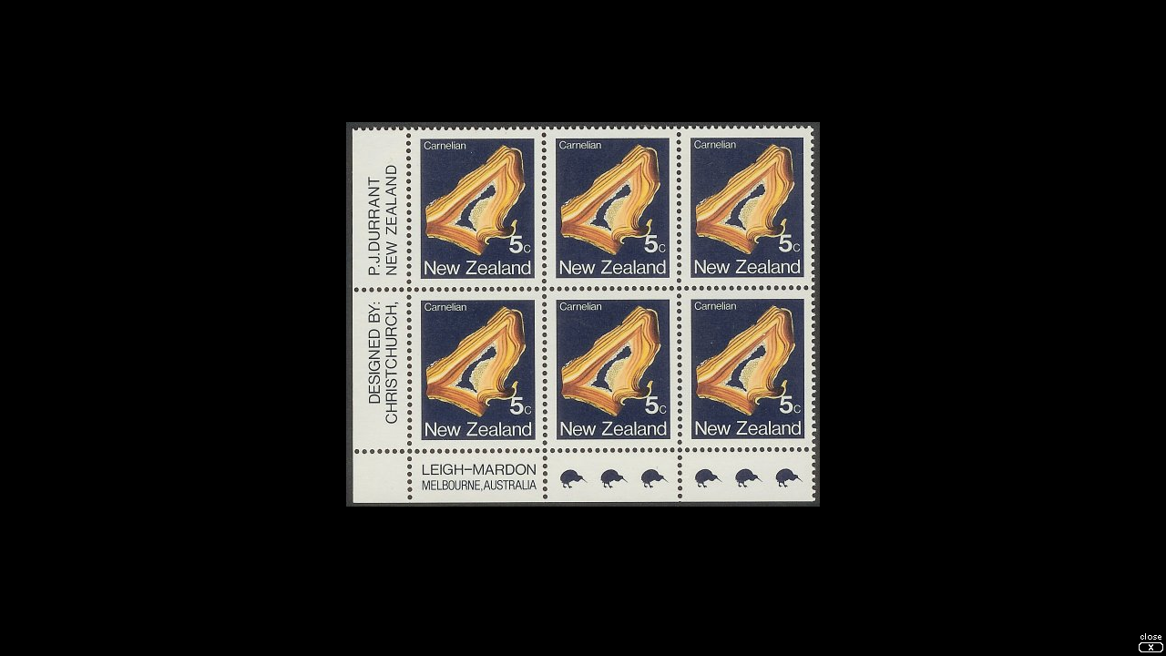

--- FILE ---
content_type: text/html; charset=UTF-8
request_url: https://www.sergent.com.au/plates/img.php?fn=PB5bp04.jpg
body_size: 374
content:
<HTML>
<HEAD>
<TITLE>Image View</TITLE>
</HEAD>
<BODY bgcolor="black" onLoad="if  (self.resizeTo)self.resizeTo((document.images[0].width+60),(document.images[0].height+160))" topmargin="0" leftmargin="0" rightmargin="0" bottommargin="0" scroll="no">
<table height="100%" width="100%" border="0" cellspacing="0" cellpadding="0">
<tr><td valign="middle" align="center"><IMG SRC="PB5bp04.jpg" /></td></tr>
<tr height="29"><td><form name="viewn"><input type="image" src="close.gif" align="right" value="Close Window" onClick="self.close()" /></form></td></tr>
</table>
</BODY>
</HTML>